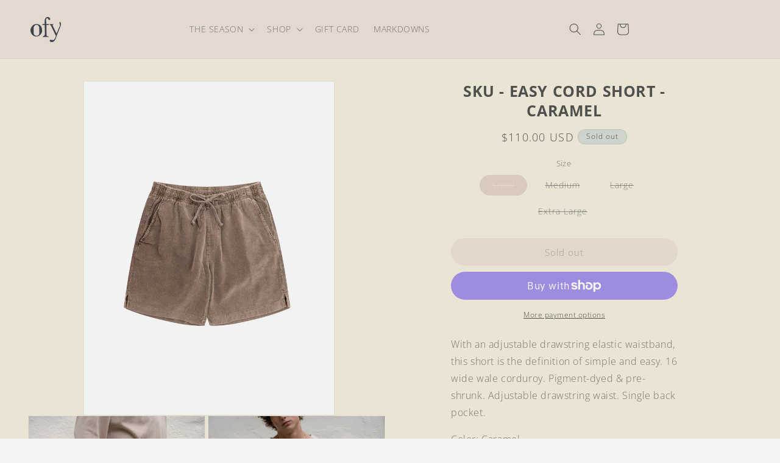

--- FILE ---
content_type: application/javascript
request_url: https://sizechart.zifyapp.com/assets/ofy-inc.myshopify.com_zify-sizechart.js?v=1735138110
body_size: 3574
content:
var zify_sc_data= "[base64]/[base64]/[base64]/[base64]/[base64]/[base64]/[base64]";var zify_sc_setting = "[base64]";